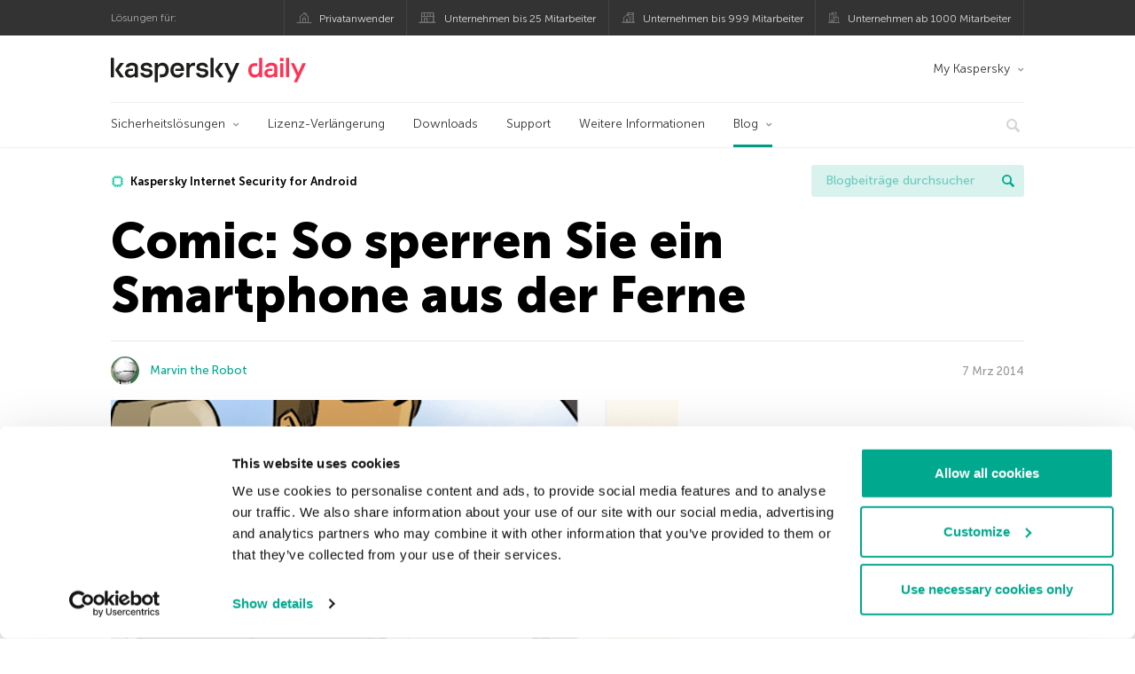

--- FILE ---
content_type: text/html; charset=UTF-8
request_url: https://www.kaspersky.de/blog/comic-so-sperren-sie-ein-smartphone-aus-der-ferne/2596/
body_size: 12591
content:
<!DOCTYPE html>
<html lang="de-DE" class="no-js">

<head>
	<meta charset="UTF-8" />
	<meta name="viewport" content="width=device-width, initial-scale=1" />
	<link rel="profile" href="http://gmpg.org/xfn/11" />
	<meta http-equiv="X-UA-Compatible" content="IE=Edge">
		<title>So sperren Sie ein Smartphone aus der Ferne | Offizieller Blog von Kaspersky</title>
	<style>img:is([sizes="auto" i], [sizes^="auto," i]) { contain-intrinsic-size: 3000px 1500px }</style>
	
<!-- The SEO Framework by Sybre Waaijer -->
<link rel="canonical" href="https://www.kaspersky.de/blog/comic-so-sperren-sie-ein-smartphone-aus-der-ferne/2596/" />
<meta name="description" content="Comic über ein vergessenes Handy und wie Kaspersky Internet Security for Android hilft, es zu sperren und so die Geheimnisse darauf zu schützen." />
<meta property="og:type" content="article" />
<meta property="og:title" content="So sperren Sie ein Smartphone aus der Ferne" />
<meta property="og:description" content="Comic über ein vergessenes Handy und wie Kaspersky Internet Security for Android hilft, es zu sperren und so die Geheimnisse darauf zu schützen." />
<meta property="og:url" content="https://www.kaspersky.de/blog/comic-so-sperren-sie-ein-smartphone-aus-der-ferne/2596/" />
<meta property="og:image" content="https://www.kaspersky.de/blog/files/2014/03/comic-lock-phone.png" />
<meta name="twitter:card" content="summary_large_image" />
<meta name="twitter:site" content="@Kaspersky_DACH" />
<meta name="twitter:creator" content="@Kaspersky_DACH" />
<meta name="twitter:title" content="So sperren Sie ein Smartphone aus der Ferne" />
<meta name="twitter:description" content="Comic über ein vergessenes Handy und wie Kaspersky Internet Security for Android hilft, es zu sperren und so die Geheimnisse darauf zu schützen." />
<meta name="twitter:image" content="https://www.kaspersky.de/blog/files/2014/03/comic-lock-phone.png" />
<script type="application/ld+json">{"@context":"https://schema.org","@graph":[{"@type":"WebSite","@id":"https://www.kaspersky.de/blog/#/schema/WebSite","url":"https://www.kaspersky.de/blog/","name":"Offizieller Blog von Kaspersky","alternateName":"Kaspersky","description":"Der offizielle deutsche Kaspersky Blog bietet Ihnen Informationen über den Schutz vor Viren, Spyware, Hackern, Spam und anderen Malware&#x2d;Arten","inLanguage":"de-DE","potentialAction":{"@type":"SearchAction","target":{"@type":"EntryPoint","urlTemplate":"https://www.kaspersky.de/blog/search/{search_term_string}/"},"query-input":"required name=search_term_string"},"publisher":{"@type":"Organization","@id":"https://www.kaspersky.de/blog/#/schema/Organization","name":"Kaspersky","url":"https://www.kaspersky.de/blog/","logo":{"@type":"ImageObject","url":"https://media.kasperskydaily.com/wp-content/uploads/sites/96/2019/06/04080740/kl-favicon-new.png","contentUrl":"https://media.kasperskydaily.com/wp-content/uploads/sites/96/2019/06/04080740/kl-favicon-new.png","width":512,"height":512,"contentSize":"1979"}}},{"@type":"WebPage","@id":"https://www.kaspersky.de/blog/comic-so-sperren-sie-ein-smartphone-aus-der-ferne/2596/","url":"https://www.kaspersky.de/blog/comic-so-sperren-sie-ein-smartphone-aus-der-ferne/2596/","name":"So sperren Sie ein Smartphone aus der Ferne | Offizieller Blog von Kaspersky","description":"Comic über ein vergessenes Handy und wie Kaspersky Internet Security for Android hilft, es zu sperren und so die Geheimnisse darauf zu schützen.","inLanguage":"de-DE","isPartOf":{"@id":"https://www.kaspersky.de/blog/#/schema/WebSite"},"breadcrumb":{"@type":"BreadcrumbList","@id":"https://www.kaspersky.de/blog/#/schema/BreadcrumbList","itemListElement":[{"@type":"ListItem","position":1,"item":"https://www.kaspersky.de/blog/","name":"Offizieller Blog von Kaspersky"},{"@type":"ListItem","position":2,"item":"https://www.kaspersky.de/blog/category/products/","name":"Category: Produkte"},{"@type":"ListItem","position":3,"name":"So sperren Sie ein Smartphone aus der Ferne"}]},"potentialAction":{"@type":"ReadAction","target":"https://www.kaspersky.de/blog/comic-so-sperren-sie-ein-smartphone-aus-der-ferne/2596/"},"datePublished":"2014-03-07T08:40:26+00:00","dateModified":"2017-05-18T15:06:18+00:00","author":{"@type":"Person","@id":"https://www.kaspersky.de/blog/#/schema/Person/d551f92db9bd5b357e0f0be4d09c54d7","name":"Marvin the Robot"}}]}</script>
<script type="application/ld+json">{"@context":"https://schema.org","@type":"NewsArticle","mainEntityOfPage":{"@type":"WebPage","@id":"https://www.kaspersky.de/blog/comic-so-sperren-sie-ein-smartphone-aus-der-ferne/2596/"},"headline":"Comic: So sperren Sie ein Smartphone aus der Ferne","image":"https://www.kaspersky.de/blog/files/2014/03/comic-lock-phone.png","datePublished":"2014-03-07T08:40:26+00:00","dateModified":"2017-05-18T15:06:18+00:00","author":{"@type":"Person","name":"Marvin the Robot","url":"https://www.kaspersky.de/blog/author/bmess/"},"publisher":{"@type":"Organization","name":"Kaspersky","logo":{"@type":"ImageObject","url":"https://media.kasperskydaily.com/wp-content/uploads/sites/96/2019/06/04080740/kl-favicon-new.png","width":60,"height":60}},"description":"Comic über ein vergessenes Handy und wie Kaspersky Internet Security for Android hilft, es zu sperren und so die Geheimnisse darauf zu schützen."}</script>
<!-- / The SEO Framework by Sybre Waaijer | 307.56ms meta | 0.14ms boot -->

<link rel="dns-prefetch" href="//connect.facebook.net" />
<link rel='dns-prefetch' href='//www.google.com' />
<link rel='dns-prefetch' href='//www.kaspersky.de' />
<link rel='dns-prefetch' href='//app-sj06.marketo.com' />
<link rel='dns-prefetch' href='//connect.facebook.net' />
<link rel="alternate" type="application/rss+xml" title="Daily - German - Germany - www.kaspersky.de/blog &raquo; Feed" href="https://www.kaspersky.de/blog/feed/" />
<link rel="alternate" type="application/rss+xml" title="Daily - German - Germany - www.kaspersky.de/blog &raquo; Kommentar-Feed" href="https://www.kaspersky.de/blog/comments/feed/" />
<link rel='stylesheet' id='wp-block-library-group-css' href='//assets.kasperskydaily.com/blog/wp-content/plugins/bwp-minify/min/?f=wp-includes/css/dist/block-library/style.min.css,wp-content/plugins/kspr_twitter_pullquote/css/style.css,wp-content/plugins/pullquote-shortcode/css/pullquote-shortcode.css,wp-content/themes/daily2019/assets/fonts/museo/stylesheet.css,wp-content/themes/daily2019/assets/css/main.css,wp-content/themes/daily2019/assets/css/post.css,wp-content/themes/daily2019/assets/font-awesome/css/font-awesome.min.css,wp-content/plugins/kaspersky-instagram/css/magnific-popup.css,wp-content/plugins/kaspersky-instagram/css/widget.css' type='text/css' media='all' />
<meta name="sentry-trace" content="1fe4206ffba242429ef2980dc3fd46b8-4ccec21f6c8e4740-0" />
<meta name="traceparent" content="" />
<meta name="baggage" content="sentry-trace_id=1fe4206ffba242429ef2980dc3fd46b8,sentry-sample_rate=0.3,sentry-transaction=%2F%7Bname%7D%2F%7Bp%7D,sentry-public_key=4826a69933e641c5b854fe1e8b9d9752,sentry-release=1.0,sentry-environment=yandex-production,sentry-sampled=false,sentry-sample_rand=0.370747" />
<script type="text/javascript" src="//app-sj06.marketo.com/js/forms2/js/forms2.min.js?ver=1.1.1" id="kasp-marketo-remote-js-js"></script>
<link rel="alternate" hreflang="de" href="https://www.kaspersky.de/blog/comic-so-sperren-sie-ein-smartphone-aus-der-ferne/2596/" />
<script type="text/javascript" src="https://www.kaspersky.de/blog/wp-includes/js/jquery/jquery.min.js?ver=3.7.1" id="jquery-core-js"></script>
<script type="text/javascript" src="https://www.kaspersky.de/blog/wp-includes/js/jquery/jquery-migrate.min.js?ver=3.4.1" id="jquery-migrate-js"></script>
<script type='text/javascript' src='//assets.kasperskydaily.com/blog/wp-content/plugins/bwp-minify/min/?f=wp-content/plugins/kspr_twitter_pullquote/js/kaspersky-twitter-pullquote.js,wp-content/plugins/kaspersky-instagram/js/jquery.magnific-popup.min.js,wp-content/plugins/kaspersky-instagram/js/widget.js'></script>
<link rel="https://api.w.org/" href="https://www.kaspersky.de/blog/wp-json/" /><link rel="alternate" title="JSON" type="application/json" href="https://www.kaspersky.de/blog/wp-json/wp/v2/posts/2596" /><link rel="EditURI" type="application/rsd+xml" title="RSD" href="https://www.kaspersky.de/blog/xmlrpc.php?rsd" />
<link rel="alternate" title="oEmbed (JSON)" type="application/json+oembed" href="https://www.kaspersky.de/blog/wp-json/oembed/1.0/embed?url=https%3A%2F%2Fwww.kaspersky.de%2Fblog%2Fcomic-so-sperren-sie-ein-smartphone-aus-der-ferne%2F2596%2F" />
<link rel="alternate" title="oEmbed (XML)" type="text/xml+oembed" href="https://www.kaspersky.de/blog/wp-json/oembed/1.0/embed?url=https%3A%2F%2Fwww.kaspersky.de%2Fblog%2Fcomic-so-sperren-sie-ein-smartphone-aus-der-ferne%2F2596%2F&#038;format=xml" />
		<script>
			window.dataLayer = window.dataLayer || [];
			window.dataLayer.push({
				'Author' : 'Marvin the Robot',
				'PostId' : '2596',
				'PublicationDate' : '2014-03-07',
				'Categories': 'Produkte',
				'Tags': 'Kaspersky Internet Security for Android, Smartphone, sperren',
				'MainTag': 'Kaspersky Internet Security for Android',
				'Hashtags': '',

			});
		</script>
				<!-- Start GTM container script -->
		<script>(function(w,d,s,l,i){w[l]=w[l]||[];w[l].push({'gtm.start':
		new Date().getTime(),event:'gtm.js'});var f=d.getElementsByTagName(s)[0],
		j=d.createElement(s),dl=l!='dataLayer'?'&l='+l:'';j.async=true;j.src=
		'//www.googletagmanager.com/gtm.js?id='+i+dl;f.parentNode.insertBefore(j,f);
		})(window,document,'script','dataLayer','GTM-WZ7LJ3');</script>
		<!-- End Start GTM container script -->
		
		<meta name="google-site-verification" content="xsnWXndjSNY8DTI_yu3PXqwg574J2_fZ4pbP_b2AqJs" />
<meta name="google-site-verification" content="7n2QwbTTN2lT9ldMsK5XIehygib3MhPMgng7ufoxt2k" />	<script>
		function waitForVariable(varName, callback) {
			let interval = setInterval(() => {
				if (window[varName] !== undefined) {
					clearInterval(interval);
					callback(window[varName]);
				}
			}, 50);
		}

		waitForVariable("Ya", (Ya_ob) => {
			if (Ya_ob && Ya_ob._metrika.getCounters()[0].id) {
				window.dataLayer = window.dataLayer || [];
				dataLayer.push({
					ymCounterId_1: Ya_ob._metrika.getCounters()[0].id
				});
			}
		});
	</script>
<link rel="icon" href="https://media.kasperskydaily.com/wp-content/uploads/sites/96/2019/06/04144823/cropped-k-favicon-new-32x32.png" sizes="32x32" />
<link rel="icon" href="https://media.kasperskydaily.com/wp-content/uploads/sites/96/2019/06/04144823/cropped-k-favicon-new-192x192.png" sizes="192x192" />
<link rel="apple-touch-icon" href="https://media.kasperskydaily.com/wp-content/uploads/sites/96/2019/06/04144823/cropped-k-favicon-new-180x180.png" />
<meta name="msapplication-TileImage" content="https://media.kasperskydaily.com/wp-content/uploads/sites/96/2019/06/04144823/cropped-k-favicon-new-270x270.png" />
</head>

<body class="wp-singular post-template-default single single-post postid-2596 single-format-standard wp-theme-daily2019 lang-de_DE">
	
		<!-- Start GTM container script -->
		<noscript><iframe src="//www.googletagmanager.com/ns.html?id=GTM-WZ7LJ3" height="0" width="0" style="display:none;visibility:hidden"></iframe></noscript>
		<!-- End Start GTM container script -->
		
			<div id="site-top" class="site-top">
		<div class="container">
			<nav class="site-nav">
				<div class="label"><p>Lösungen für:</p></div><ul class="site-selector"><li><a target="_blank" href="https://www.kaspersky.de/home-security?icid=de_kdailyheader_acq_ona_smm__onl_b2c_kdaily_prodmen_sm-team_______dc188e2f5e77d4a6" data-element-id="product-menu" class="font-icons icon-home top-menu-business-stripe menu-item menu-item-type-custom menu-item-object-custom menu-item-14109">Privatanwender</a></li>
<li><a title="font-icons icon-small-business" target="_blank" href="https://www.kaspersky.de/small-business-security?icid=de_kdailyheader_acq_ona_smm__onl_b2c_kdaily_prodmen_sm-team_______dc188e2f5e77d4a6" data-element-id="product-menu" class="font-icons icon-small-business top-menu-business-stripe menu-item menu-item-type-custom menu-item-object-custom menu-item-14110">Unternehmen bis 25 Mitarbeiter</a></li>
<li><a target="_blank" href="https://www.kaspersky.de/small-to-medium-business-security?icid=de_kdailyheader_acq_ona_smm__onl_b2c_kdaily_prodmen_sm-team_______dc188e2f5e77d4a6" data-element-id="product-menu" class="font-icons icon-medium-business top-menu-business-stripe menu-item menu-item-type-custom menu-item-object-custom menu-item-14111">Unternehmen bis 999 Mitarbeiter</a></li>
<li><a target="_blank" href="https://www.kaspersky.de/enterprise-security?icid=de_kdailyheader_acq_ona_smm__onl_b2c_kdaily_prodmen_sm-team_______dc188e2f5e77d4a6" data-element-id="product-menu" class="font-icons icon-enterprise top-menu-business-stripe menu-item menu-item-type-custom menu-item-object-custom menu-item-14112">Unternehmen ab 1000 Mitarbeiter</a></li>
</ul>			</nav>
		</div>
	</div>

	<header id="site-header" class="site-header">
		<div class="container">
			<a href="" class="menu-toggle">
				<span></span>
				<span></span>
				<span></span>
			</a>
								<div class="site-title ">
										<a href="https://www.kaspersky.de/blog/" title="Offizieller Blog von Kaspersky" rel="home">
						<i class="kaspersky-logo">Offizieller Blog von Kaspersky</i>
						<span class="logo-text"></span>
						
					</a>
							</div>
	
	<ul id="menu-my-kaspersky" class="menu-utility"><li id="menu-item-14105" class="dropdown my-kaspersky top-menu-my-kaspersky menu-item menu-item-type-custom menu-item-object-custom menu-item-has-children menu-item-14105"><a href="https://my.kaspersky.com/?icid=de_kdailyheader_acq_ona_smm__onl_b2c_kdaily_main-menu_sm-team_______9bda86f35ab1fdae">My Kaspersky</a>
<ul class="sub-menu">
	<li id="menu-item-14106" class="menu-item menu-item-type-custom menu-item-object-custom menu-item-14106"><a href="https://my.kaspersky.com/MyDevices?icid=de_kdailyheader_acq_ona_smm__onl_b2c_kdaily_main-menu_sm-team_______9bda86f35ab1fdae"><i class="font-icons icon-devices"></i>Meine Geräte</a></li>
	<li id="menu-item-14107" class="menu-item menu-item-type-custom menu-item-object-custom menu-item-14107"><a href="https://my.kaspersky.com/MyLicenses?icid=de_kdailyheader_acq_ona_smm__onl_b2c_kdaily_main-menu_sm-team_______9bda86f35ab1fdae"><i class="font-icons icon-subscriptions"></i>Meine Produkte und Abonnements</a></li>
	<li id="menu-item-14108" class="menu-item menu-item-type-custom menu-item-object-custom menu-item-14108"><a href="https://my.kaspersky.com/MyDownloads?icid=de_kdailyheader_acq_ona_smm__onl_b2c_kdaily_main-menu_sm-team_______9bda86f35ab1fdae"><i class="font-icons icon-card"></i>Meine Bestellungen</a></li>
</ul>
</li>
</ul>
	<nav class="main-nav">
		<ul id="menu-main-menu-daily-nxgen" class="main-menu"><li class="dropdown mega top-menu-products menu-item menu-item-type-custom menu-item-object-custom menu-item-has-children menu-item-13968"><a href="#" data-element-id="main-menu">Sicherheitslösungen</a>
<ul class="submenu">
<li class="first">
	<ul class="featured section-col-l-3 no-gutter">
<li class="menu-item menu-item-type-custom menu-item-object-custom menu-item-13970"><a href="https://www.kaspersky.de/premium?icid=de_kdailyheader_acq_ona_smm__onl_b2c_kdaily_main-menu_sm-team_______9bda86f35ab1fdae" data-element-id="main-menu"><span style="color: #999;">PREMIUM-SCHUTZ</span><br>Kaspersky Premium</a><div class="desc"><br><p>Umfassender Schutz für Ihre Geräte, Ihre Online-Privatsphäre und Ihre Identität</p></div>
<li class="menu-item menu-item-type-custom menu-item-object-custom menu-item-13957"><a href="https://www.kaspersky.de/plus?icid=de_kdailyheader_acq_ona_smm__onl_b2c_kdaily_main-menu_sm-team_______9bda86f35ab1fdae" data-element-id="main-menu"><span style="color: #999;">ERWEITERTER SCHUTZ</span><br>Kaspersky Plus</a><div class="desc"><br><p>Sicherheit, Leistung und Datenschutzfunktionen in einer einzigen App vereint</p></div>
<li class="menu-item menu-item-type-custom menu-item-object-custom menu-item-13967"><a href="https://www.kaspersky.de/standard?icid=de_kdailyheader_acq_ona_smm__onl_b2c_kdaily_main-menu_sm-team_______9bda86f35ab1fdae" data-element-id="main-menu"><span style="color: #999;">STANDARD-SCHUTZ</span><br>Kaspersky Standard</a><div class="desc"><br><p>Mehr Schutz bei gleichzeitig gesteigerter Geräteleistung</p></div>
	</ul>

<li>
	<ul class="regular">
<li class="title"><h6>Schutz der Privatsphäre für Kinder</h6>
<li class="menu-item menu-item-type-custom menu-item-object-custom menu-item-13959"><a href="https://www.kaspersky.de/safe-kids?icid=de_kdailyheader_acq_ona_smm__onl_b2c_kdaily_main-menu_sm-team_______9bda86f35ab1fdae" data-element-id="main-menu">Kaspersky Safe Kids</a>
<li class="menu-item menu-item-type-custom menu-item-object-custom menu-item-13964"><a href="https://www.kaspersky.de/vpn-secure-connection?icid=de_kdailyheader_acq_ona_smm__onl_b2c_kdaily_main-menu_sm-team_______9bda86f35ab1fdae" data-element-id="main-menu">Kaspersky VPN Secure Connection</a>
<li class="menu-item menu-item-type-custom menu-item-object-custom menu-item-13963"><a href="https://www.kaspersky.de/password-manager?icid=de_kdailyheader_acq_ona_smm__onl_b2c_kdaily_main-menu_sm-team_______9bda86f35ab1fdae" data-element-id="main-menu">Kaspersky Password Manager</a>
	</ul>

</ul>

<li class="top-menu-renew menu-item menu-item-type-custom menu-item-object-custom menu-item-13973"><a href="https://www.kaspersky.de/renewal-center/home?icid=de_kdailyheader_acq_ona_smm__onl_b2c_kdaily_main-menu_sm-team_______9bda86f35ab1fdae" data-element-id="main-menu">Lizenz-Verlängerung</a>
<li class="top-menu-downloads menu-item menu-item-type-custom menu-item-object-custom menu-item-13974"><a href="https://www.kaspersky.de/downloads?icid=de_kdailyheader_acq_ona_smm__onl_b2c_kdaily_main-menu_sm-team_______9bda86f35ab1fdae" data-element-id="main-menu">Downloads</a>
<li class="top-menu-support menu-item menu-item-type-custom menu-item-object-custom menu-item-13975"><a href="https://support.kaspersky.com/de?icid=de_kdailyheader_acq_ona_smm__onl_b2c_kdaily_main-menu_sm-team_______9bda86f35ab1fdae" data-element-id="main-menu">Support</a>
<li class="top-menu-resource-center menu-item menu-item-type-custom menu-item-object-custom menu-item-13976"><a href="https://www.kaspersky.de/resource-center?icid=de_kdailyheader_acq_ona_smm__onl_b2c_kdaily_main-menu_sm-team_______9bda86f35ab1fdae" data-element-id="main-menu">Weitere Informationen</a>
<li class="dropdown active top-menu-blog menu-item menu-item-type-custom menu-item-object-custom menu-item-home menu-item-has-children menu-item-13977"><a href="https://www.kaspersky.de/blog/" data-element-id="main-menu">Blog</a>
<ul class="submenu">
<li class="menu-item menu-item-type-taxonomy menu-item-object-category menu-item-15294"><a href="https://www.kaspersky.de/blog/category/business/" data-element-id="main-menu">Business</a><div class="desc"> </div>
<li class="menu-item menu-item-type-taxonomy menu-item-object-category menu-item-15295"><a href="https://www.kaspersky.de/blog/category/news/" data-element-id="main-menu">News</a><div class="desc"> </div>
<li class="menu-item menu-item-type-taxonomy menu-item-object-category menu-item-15296"><a href="https://www.kaspersky.de/blog/category/privacy/" data-element-id="main-menu">Privatsphäre</a><div class="desc"> </div>
<li class="menu-item menu-item-type-taxonomy menu-item-object-category current-post-ancestor current-menu-parent current-post-parent menu-item-15297"><a href="https://www.kaspersky.de/blog/category/products/" data-element-id="main-menu">Produkte</a><div class="desc"> </div>
<li class="menu-item menu-item-type-taxonomy menu-item-object-category menu-item-15298"><a href="https://www.kaspersky.de/blog/category/special-projects/" data-element-id="main-menu">Spezielle Projekte</a><div class="desc"> </div>
<li class="menu-item menu-item-type-taxonomy menu-item-object-category menu-item-15299"><a href="https://www.kaspersky.de/blog/category/technology/" data-element-id="main-menu">Technologie</a><div class="desc"> </div>
<li class="menu-item menu-item-type-taxonomy menu-item-object-category menu-item-15293"><a href="https://www.kaspersky.de/blog/category/threats/" data-element-id="main-menu">Bedrohungen</a><div class="desc"> </div>
<li class="menu-item menu-item-type-taxonomy menu-item-object-category menu-item-15300"><a href="https://www.kaspersky.de/blog/category/tips/" data-element-id="main-menu">Tipps</a><div class="desc"> </div>
<li class="border-top secondary-list-item menu-item menu-item-type-custom menu-item-object-custom menu-item-15292"><a target="_blank" href="https://www.kaspersky.de/blog/feed/" data-element-id="main-menu">RSS</a>
<li class="secondary-list-item menu-item menu-item-type-custom menu-item-object-custom menu-item-17224"><a target="_blank" href="/blog/subscribe/" data-element-id="main-menu">Abonnieren</a>
</ul>


<li class="search">
	<a href="#" class="inactive search-button">
		<i class="font-icons icon-search"></i>
	</a>
	<form action="https://www.kaspersky.de/search">
		<input type="text" placeholder="Schreiben und ENTER drücken..." name="query" value="" autocomplete="off">
	</form>
	<a href="#" class="close-search">
		<i class="font-icons icon-cancel"></i>
	</a>
</li>
</ul>	</nav>
	</div>
	</header><!-- #site-header -->

	<div class="mobile-menu-wrapper">
		<ul class="mobile-nav" data-back="Zurück">
			<li class="title">
				<span>Lösungen für:</span>
			</li>
			<li class="parent" data-parent="" data-icon="font-icons icon-home top-item"><a href="#" data-element-id="mobile-menu"><i class="font-icons icon-home top-item"></i><span>Produkte für Privatanwender</span></a>
<ul class="submenu">
<li class="parent" data-parent="Produkte" data-icon="top-item no-icon"><a rel="Produkte" href="https://www.kaspersky.de/home-security?icid=de_kdailyheader_acq_ona_smm__onl_b2c_kdaily_mobmen_sm-team_______0fb13238d85043b5" data-element-id="mobile-menu"><i class="top-item no-icon"></i><span>Produkte</span></a>
	<ul class="submenu">
<li class="menu-item menu-item-type-custom menu-item-object-custom menu-item-13989"><a href="https://www.kaspersky.de/total-security?icid=de_kdailyheader_acq_ona_smm__onl_b2c_kdaily_mobmen_sm-team_______0fb13238d85043b5" data-element-id="mobile-menu"><small class="green-top">Kaspersky</small>Total Security<span></a>
<li class="menu-item menu-item-type-custom menu-item-object-custom menu-item-14006"><a href="https://www.kaspersky.de/internet-security?icid=de_kdailyheader_acq_ona_smm__onl_b2c_kdaily_mobmen_sm-team_______0fb13238d85043b5" data-element-id="mobile-menu"><small class="green-top">Kaspersky</small>Internet Security<span></a>
<li class="menu-item menu-item-type-custom menu-item-object-custom menu-item-14005"><a href="https://www.kaspersky.de/antivirus?icid=de_kdailyheader_acq_ona_smm__onl_b2c_kdaily_mobmen_sm-team_______0fb13238d85043b5" data-element-id="mobile-menu"><small class="green-top">Kaspersky</small>Anti-Virus<span></a>
<li class="menu-item menu-item-type-custom menu-item-object-custom menu-item-14001"><a href="https://www.kaspersky.de/mac-security?icid=de_kdailyheader_acq_ona_smm__onl_b2c_kdaily_mobmen_sm-team_______0fb13238d85043b5" data-element-id="mobile-menu"><small class="green-top">Kaspersky</small>Internet Security for Mac<span></a>
<li class="menu-item menu-item-type-custom menu-item-object-custom menu-item-14030"><a href="https://www.kaspersky.de/android-security?icid=de_kdailyheader_acq_ona_smm__onl_b2c_kdaily_mobmen_sm-team_______0fb13238d85043b5" data-element-id="mobile-menu"><small class="green-top">Kaspersky</small> Internet Security for Android</a>
<li class="menu-item menu-item-type-custom menu-item-object-custom menu-item-14031"><a href="https://www.kaspersky.de/security-cloud?icid=de_kdailyheader_acq_ona_smm__onl_b2c_kdaily_mobmen_sm-team_______0fb13238d85043b5" data-element-id="mobile-menu"><small class="green-top">Kaspersky</small>Security Cloud</a>
<li class="title"><h6><span>KOSTENLOSE TOOLS</span></h6>
<li class="menu-item menu-item-type-custom menu-item-object-custom menu-item-14033"><a href="https://www.kaspersky.de/secure-connection?icid=de_kdailyheader_acq_ona_smm__onl_b2c_kdaily_mobmen_sm-team_______0fb13238d85043b5" data-element-id="mobile-menu">Kaspersky Secure Connection</a>
<li class="menu-item menu-item-type-custom menu-item-object-custom menu-item-14011"><a href="https://www.kaspersky.desafe-kids?icid=de_kdailyheader_acq_ona_smm__onl_b2c_kdaily_mobmen_sm-team_______0fb13238d85043b5" data-element-id="mobile-menu">Kaspersky Safe Kids</a>
<li class="menu-item menu-item-type-custom menu-item-object-custom menu-item-14014"><a href="https://www.kaspersky.de/password-manager?icid=de_kdailyheader_acq_ona_smm__onl_b2c_kdaily_mobmen_sm-team_______0fb13238d85043b5" data-element-id="mobile-menu">Kaspersky Password Manager</a>
<li class="menu-item menu-item-type-custom menu-item-object-custom menu-item-14012"><a href="https://www.kaspersky.de/free-software-updater?icid=de_kdailyheader_acq_ona_smm__onl_b2c_kdaily_mobmen_sm-team_______0fb13238d85043b5" data-element-id="mobile-menu">Kaspersky Software Updater</a>
<li class="menu-item menu-item-type-custom menu-item-object-custom menu-item-13997"><a href="https://www.kaspersky.de/qr-scanner?icid=de_kdailyheader_acq_ona_smm__onl_b2c_kdaily_mobmen_sm-team_______0fb13238d85043b5" data-element-id="mobile-menu">Kaspersky QR Scanner</a>
<li class="menu-item menu-item-type-custom menu-item-object-custom menu-item-13996"><a href="https://www.kaspersky.de/downloads?icid=de_kdailyheader_acq_ona_smm__onl_b2c_kdaily_mobmen_sm-team_______0fb13238d85043b5" data-element-id="mobile-menu">Mehr</a>
	</ul>

<li class="menu-item menu-item-type-custom menu-item-object-custom menu-item-13995"><a href="https://www.kaspersky.de/renewal-center/home?icid=de_kdailyheader_acq_ona_smm__onl_b2c_kdaily_mobmen_sm-team_______0fb13238d85043b5" data-element-id="mobile-menu">Lizenz-Verlängerung</a>
<li class="menu-item menu-item-type-custom menu-item-object-custom menu-item-13994"><a href="https://www.kaspersky.de/downloads?icid=de_kdailyheader_acq_ona_smm__onl_b2c_kdaily_mobmen_sm-team_______0fb13238d85043b5" data-element-id="mobile-menu">Downloads</a>
<li class="menu-item menu-item-type-custom menu-item-object-custom menu-item-14094"><a href="https://support.kaspersky.com/de?icid=de_kdailyheader_acq_ona_smm__onl_b2c_kdaily_mobmen_sm-team_______0fb13238d85043b5" data-element-id="mobile-menu">Support</a>
<li class="menu-item menu-item-type-custom menu-item-object-custom menu-item-14095"><a href="https://www.kaspersky.de/resource-center?icid=de_kdailyheader_acq_ona_smm__onl_b2c_kdaily_mobmen_sm-team_______0fb13238d85043b5" data-element-id="mobile-menu">Weitere Informationen</a>
</ul>

<li class="parent" data-parent="" data-icon="font-icons icon-small-business top-item"><a href="https://www.kaspersky.de/small-business-security?icid=de_kdailyheader_acq_ona_smm__onl_b2c_kdaily_mobmen_sm-team_______0fb13238d85043b5" data-element-id="mobile-menu"><i class="font-icons icon-small-business top-item"></i><span>Unternehmen (bis 50 Mitarbeiter)</span></a>
<li class="parent" data-parent="" data-icon="font-icons icon-medium-business top-item"><a href="https://www.kaspersky.de/small-to-medium-business-security?icid=de_kdailyheader_acq_ona_smm__onl_b2c_kdaily_mobmen_sm-team_______0fb13238d85043b5" data-element-id="mobile-menu"><i class="font-icons icon-medium-business top-item"></i><span>Unternehmen (bis 999 Mitarbeiter)</span></a>
<li class="parent" data-parent="" data-icon="font-icons icon-enterprise top-item"><a href="https://www.kaspersky.de/enterprise-security?icid=de_kdailyheader_acq_ona_smm__onl_b2c_kdaily_mobmen_sm-team_______0fb13238d85043b5" data-element-id="mobile-menu"><i class="font-icons icon-enterprise top-item"></i><span>Unternehmen  (ab 1000 Mitarbeiter)</span></a>
<li class="splitter"></li>
<li class="menu-item menu-item-type-custom menu-item-object-custom menu-item-24854"><a href="https://www.kaspersky.de/blog/?s=" data-element-id="mobile-menu">Blogbeiträge durchsuchen</a>
<li class="parent" data-parent="BLOG" data-icon="top-item no-icon"><a rel="BLOG" href="https://www.kaspersky.de/blog/" data-element-id="mobile-menu"><i class="top-item no-icon"></i><span>Blog</span></a>
<ul class="submenu">
<li class="menu-item menu-item-type-taxonomy menu-item-object-category menu-item-14010"><a href="https://www.kaspersky.de/blog/category/news/" data-element-id="mobile-menu">News</a><div class="desc"> </div>
<li class="menu-item menu-item-type-taxonomy menu-item-object-category current-post-ancestor current-menu-parent current-post-parent menu-item-14096"><a href="https://www.kaspersky.de/blog/category/products/" data-element-id="mobile-menu">Produkte</a><div class="desc"> </div>
<li class="menu-item menu-item-type-taxonomy menu-item-object-category menu-item-14097"><a href="https://www.kaspersky.de/blog/category/tips/" data-element-id="mobile-menu">Tipps</a><div class="desc"> </div>
<li class="menu-item menu-item-type-taxonomy menu-item-object-category menu-item-14099"><a href="https://www.kaspersky.de/blog/category/privacy/" data-element-id="mobile-menu">Privatsphäre</a><div class="desc"> </div>
<li class="menu-item menu-item-type-taxonomy menu-item-object-category menu-item-14100"><a href="https://www.kaspersky.de/blog/category/technology/" data-element-id="mobile-menu">Technologie</a><div class="desc"> </div>
<li class="menu-item menu-item-type-taxonomy menu-item-object-category menu-item-14102"><a href="https://www.kaspersky.de/blog/category/business/" data-element-id="mobile-menu">Business</a><div class="desc"> </div>
</ul>

<li class="menu-item menu-item-type-custom menu-item-object-custom menu-item-has-children menu-item-31717"><a href="#" data-element-id="mobile-menu">My Account</a>
<ul class="submenu">
<li class="parent" data-parent="My Kaspersky" data-icon="top-item no-icon"><a rel="My Kaspersky" href="https://my.kaspersky.com/?icid=de_kdailyheader_acq_ona_smm__onl_b2c_kdaily_mobmen_sm-team_______0fb13238d85043b5" data-element-id="mobile-menu"><i class="top-item no-icon"></i><span>My Kaspersky</span></a>
	<ul class="submenu">
<li class="menu-item menu-item-type-custom menu-item-object-custom menu-item-14037"><a href="https://my.kaspersky.com/MyDevices?icid=de_kdailyheader_acq_ona_smm__onl_b2c_kdaily_mobmen_sm-team_______0fb13238d85043b5" data-element-id="mobile-menu"><i class="font-icons icon-devices"></i> Meine Geräte</a>
<li class="menu-item menu-item-type-custom menu-item-object-custom menu-item-14038"><a href="https://my.kaspersky.com/MyLicenses?icid=de_kdailyheader_acq_ona_smm__onl_b2c_kdaily_mobmen_sm-team_______0fb13238d85043b5" data-element-id="mobile-menu"><i class="font-icons icon-subscriptions"></i>Meine Produkte und Abonnements</a>
<li class="menu-item menu-item-type-custom menu-item-object-custom menu-item-14039"><a href="https://my.kaspersky.com/MyAccount?icid=de_kdailyheader_acq_ona_smm__onl_b2c_kdaily_mobmen_sm-team_______0fb13238d85043b5" data-element-id="mobile-menu"><i class="font-icons icon-card"></i> Meine Bestellungen</a>
	</ul>

<li class="menu-item menu-item-type-custom menu-item-object-custom menu-item-14093"><a href="https://companyaccount.kaspersky.com/?icid=de_kdailyheader_acq_ona_smm__onl_b2c_kdaily_mobmen_sm-team_______0fb13238d85043b5" data-element-id="mobile-menu">CompanyAccount</a>
</ul>

<li class="parent" data-parent="" data-icon="top-item"><a href="#" data-element-id="mobile-menu"><i class="top-item"></i><span>Partner</span></a>
<ul class="submenu">
<li class="menu-item menu-item-type-custom menu-item-object-custom menu-item-13993"><a href="https://www.kaspersky.de/partners?icid=de_kdailyheader_acq_ona_smm__onl_b2c_kdaily_mobmen_sm-team_______0fb13238d85043b5" data-element-id="mobile-menu">Partner</a>
<li class="menu-item menu-item-type-custom menu-item-object-custom menu-item-14015"><a href="https://www.kasperskypartners.com/?icid=de_kdailyheader_acq_ona_smm__onl_b2c_kdaily_mobmen_sm-team_______0fb13238d85043b5&#038;eid=global&#038;lang=de-de" data-element-id="mobile-menu">Partner finden</a>
<li class="menu-item menu-item-type-custom menu-item-object-custom menu-item-14016"><a href="https://www.kaspersky.de/partners/affiliate?icid=de_kdailyheader_acq_ona_smm__onl_b2c_kdaily_mobmen_sm-team_______0fb13238d85043b5" data-element-id="mobile-menu">Affiliate Partner</a>
<li class="menu-item menu-item-type-custom menu-item-object-custom menu-item-14017"><a href="https://www.kaspersky.de/partners/technology?icid=de_kdailyheader_acq_ona_smm__onl_b2c_kdaily_mobmen_sm-team_______0fb13238d85043b5" data-element-id="mobile-menu">Technologie</a>
<li class="menu-item menu-item-type-custom menu-item-object-custom menu-item-14018"><a href="https://www.kaspersky.de/partners/whitelist-program?icid=de_kdailyheader_acq_ona_smm__onl_b2c_kdaily_mobmen_sm-team_______0fb13238d85043b5" data-element-id="mobile-menu">Whitelist-Programm</a>
</ul>

<li class="parent" data-parent="" data-icon="top-item"><a href="#" data-element-id="mobile-menu"><i class="top-item"></i><span>Über uns</span></a>
<ul class="submenu">
<li class="menu-item menu-item-type-custom menu-item-object-custom menu-item-14020"><a href="https://www.kaspersky.de/about?icid=de_kdailyheader_acq_ona_smm__onl_b2c_kdaily_mobmen_sm-team_______0fb13238d85043b5" data-element-id="mobile-menu">Über uns</a>
<li class="menu-item menu-item-type-custom menu-item-object-custom menu-item-14021"><a href="https://www.kaspersky.de/about/company?icid=de_kdailyheader_acq_ona_smm__onl_b2c_kdaily_mobmen_sm-team_______0fb13238d85043b5" data-element-id="mobile-menu">Das Unternehmen</a>
<li class="menu-item menu-item-type-custom menu-item-object-custom menu-item-14022"><a href="https://www.kaspersky.de/about/team?icid=de_kdailyheader_acq_ona_smm__onl_b2c_kdaily_mobmen_sm-team_______0fb13238d85043b5" data-element-id="mobile-menu">Unser Team</a>
<li class="menu-item menu-item-type-custom menu-item-object-custom menu-item-14023"><a href="https://www.kaspersky.de/about/how-we-work?icid=de_kdailyheader_acq_ona_smm__onl_b2c_kdaily_mobmen_sm-team_______0fb13238d85043b5" data-element-id="mobile-menu">Wie wir arbeiten</a>
<li class="menu-item menu-item-type-custom menu-item-object-custom menu-item-14024"><a href="https://www.kaspersky.de/about/press-releases?icid=de_kdailyheader_acq_ona_smm__onl_b2c_kdaily_mobmen_sm-team_______0fb13238d85043b5" data-element-id="mobile-menu">Pressemitteilungen</a>
<li class="menu-item menu-item-type-custom menu-item-object-custom menu-item-14025"><a href="http://newsroom.kaspersky.eu/de?icid=de_kdailyheader_acq_ona_smm__onl_b2c_kdaily_mobmen_sm-team_______0fb13238d85043b5" data-element-id="mobile-menu">Presse-Center</a>
<li class="menu-item menu-item-type-custom menu-item-object-custom menu-item-14026"><a href="https://careers.kaspersky.com/?icid=de_kdailyheader_acq_ona_smm__onl_b2c_kdaily_mobmen_sm-team_______0fb13238d85043b5" data-element-id="mobile-menu">Karriere</a>
<li class="menu-item menu-item-type-custom menu-item-object-custom menu-item-14027"><a href="https://www.kaspersky.de/about/kaspersky-motorsport?icid=de_kdailyheader_acq_ona_smm__onl_b2c_kdaily_mobmen_sm-team_______0fb13238d85043b5" data-element-id="mobile-menu">Motorsport</a>
</ul>

<li class="menu-item menu-item-type-custom menu-item-object-custom menu-item-14028"><a href="http://support.kaspersky.com/de?icid=de_kdailyheader_acq_ona_smm__onl_b2c_kdaily_mobmen_sm-team_______0fb13238d85043b5" data-element-id="mobile-menu">Support</a>
<li class="menu-item menu-item-type-custom menu-item-object-custom menu-item-14029"><a href="https://www.kaspersky.de/about/contact?icid=de_kdailyheader_acq_ona_smm__onl_b2c_kdaily_mobmen_sm-team_______0fb13238d85043b5" data-element-id="mobile-menu">Kontakt</a>
		</ul>
		<div class="background-overlay"></div>
	</div>

		<div class="c-page">

		
		<section class="c-page-header js-sticky-header">
			<div class="o-container-fluid">
				<div class="c-page-header__wrapper">
					<form class="c-page-search__form c-page-search__form--small" role="search" method="get" action="https://www.kaspersky.de/blog/">
						<div class="c-form-element c-form-element--style-fill">
							<div class="c-form-element__field">
								<input type="text" class="c-form-element__text" name="s" placeholder="Blogbeiträge durchsuchen">
							</div>
						</div>
						<button type="submit" class="c-button" value="Search">Suche</button>
					</form>
				</div>
			</div>
		</section><section class="c-block c-block--spacing-b-small@sm c-block--divider">
	<div class="o-container-fluid">
		<article class="c-article">
			<header class="c-article__header">
					<ul class="c-taxonomy c-taxonomy--category">
					<li><a class="c-link--icon-primary" href="https://www.kaspersky.de/blog/tag/kaspersky-internet-security-for-android/"><img class="o-icon" src="https://media.kasperskydaily.com/wp-content/uploads/sites/96/2019/11/18160710/chip.png" /> Kaspersky Internet Security for Android</a></li>
				</ul>
				<h1 class="c-article__title">Comic: So sperren Sie ein Smartphone aus der Ferne</h1>	<div class="c-article__intro">
								</div>
	<ul class="c-article__meta-list">
		<li class="c-article__author">
			<div class="c-article__author-avatar">
				<a href="https://www.kaspersky.de/blog/author/bmess/"><img alt='' src='https://media.kasperskydaily.com/wp-content/uploads/2017/06/23123803/marvin_r.jpg' srcset='https://media.kasperskydaily.com/wp-content/uploads/2017/06/23123803/marvin_r.jpg 2x' class='avatar avatar-50 photo' height='50' width='50' decoding='async'/></a>
			</div>
			<p class="c-article__author-name">
				<a href="https://www.kaspersky.de/blog/author/bmess/">Marvin the Robot</a>
			</p>
		</li>
				<li class="c-article__time c-article__meta-spacer">
			<p>
				<time datetime="2014-03-07T08:40:26+02:00">7 Mrz 2014</time>
			</p>
		</li>
			</ul>
		<figure class="c-article__figure">
		<img width="640" height="480" src="https://media.kasperskydaily.com/wp-content/uploads/sites/96/2014/03/06143615/comic-lock-phone.png" class="attachment-daily-2019-article-image size-daily-2019-article-image wp-post-image" alt="" decoding="async" fetchpriority="high" data-src="https://media.kasperskydaily.com/wp-content/uploads/sites/96/2014/03/06143615/comic-lock-phone.png" data-srcset="" srcset="" />	</figure>
	</header>

			<div class="o-row c-article__body c-article__body--columns@lg">
				<div class="o-col-8@lg">
					<div class="c-article__content">
						<div class="c-wysiwyg">
							<p><a href="https://media.kasperskydaily.com/wp-content/uploads/sites/96/2014/03/06143617/Kaspersky_comic_10_03_DE-603x1024.png" target="_blank" rel="noopener"><img decoding="async" class="aligncenter size-full wp-image-2597" alt="comic handy sperren" src="https://media.kasperskydaily.com/wp-content/uploads/sites/96/2014/03/06143617/Kaspersky_comic_10_03_DE-603x1024.png" width="1701" height="2888"></a></p>
<div class="c-site-logo c-site-logo--symbol"></div>
<div ub-in-page="625d0a6a0f055279d40ec8c3"></div>						</div>
					</div>
				</div>

				<div class="o-col-4@lg">
	<aside class="c-article__sidebar js-sticky-sidebar">
		<div class="c-widget">
					<ul class="c-taxonomy c-taxonomy--tags">
							<li><a href="https://www.kaspersky.de/blog/tag/kaspersky-internet-security-for-android/">Kaspersky Internet Security for Android</a></li>
							<li><a href="https://www.kaspersky.de/blog/tag/smartphone/">Smartphone</a></li>
							<li><a href="https://www.kaspersky.de/blog/tag/sperren/">sperren</a></li>
					</ul>
		</div>
		<div class="js-sticky-sidebar-visible">
			        					<div class="c-widget c-widget--full kl_sm_sidebar_banner">
				<a data-element-id="sidebar-banner" class="u-hidden u-block@lg" href="https://case404.kaspersky.com/?lng=ge&#038;icid=de_genz_genz_ona_smm__onl_b2c_kdaily_lnk________3d3944acc674f759"><img src="https://media.kasperskydaily.com/wp-content/uploads/sites/96/2025/05/22231540/900%D1%85945Rob_de.gif" /></a><a data-element-id="sidebar-banner" class="u-block u-hidden@lg" href="https://case404.kaspersky.com/?lng=ge&#038;icid=de_genz_genz_ona_smm__onl_b2c_kdaily_lnk________3d3944acc674f759"><img src="https://media.kasperskydaily.com/wp-content/uploads/sites/96/2025/05/22231540/900%D1%85945Rob_de.gif" /></a>			</div>
				<div class="c-widget" data-element-id="sidebar-related">
				<h5 class="c-block__title c-block__title--small">Verwandter Beitrag</h5>
	<div class="o-row c-card__row--fixed-width@sm js-slider-posts-mobile">
								<div class="o-col-6@sm o-col-12@lg">
				<article class="c-card c-card--mini kl_sm_sidebar_related">
										<figure class="c-card__figure">
						<a data-element-id="sidebar-related-image" href="https://www.kaspersky.de/blog/so-verbergen-sie-kontakte-auf-einem-verlorenen-smartphone/2693/">
							<img width="620" height="465" src="https://media.kasperskydaily.com/wp-content/uploads/sites/96/2014/03/06143514/tip6-feat-620x465.png" class="attachment-daily-2019-post-thumbnail-large size-daily-2019-post-thumbnail-large wp-post-image" alt="kontakte verbergen" decoding="async" data-src="https://media.kasperskydaily.com/wp-content/uploads/sites/96/2014/03/06143514/tip6-feat-620x465.png" data-srcset="" srcset="" />						</a>
					</figure>
										<div class="c-card__content">
						<h3 class="c-card__title"><a data-element-id="sidebar-related-title" href="https://www.kaspersky.de/blog/so-verbergen-sie-kontakte-auf-einem-verlorenen-smartphone/2693/">So verbergen Sie Kontakte auf einem verlorenen Smartphone</a></h3>					</div>
				</article>
			</div>
								<div class="o-col-6@sm o-col-12@lg">
				<article class="c-card c-card--mini kl_sm_sidebar_related">
										<figure class="c-card__figure">
						<a data-element-id="sidebar-related-image" href="https://www.kaspersky.de/blog/so-sperren-sie-ein-smartphone-aus-der-ferne/2594/">
							<img width="620" height="465" src="https://media.kasperskydaily.com/wp-content/uploads/sites/96/2014/03/06143613/smartphone-lock-feat-620x465.png" class="attachment-daily-2019-post-thumbnail-large size-daily-2019-post-thumbnail-large wp-post-image" alt="smartphone lock" decoding="async" data-src="https://media.kasperskydaily.com/wp-content/uploads/sites/96/2014/03/06143613/smartphone-lock-feat-620x465.png" data-srcset="" srcset="" />						</a>
					</figure>
										<div class="c-card__content">
						<h3 class="c-card__title"><a data-element-id="sidebar-related-title" href="https://www.kaspersky.de/blog/so-sperren-sie-ein-smartphone-aus-der-ferne/2594/">So sperren Sie ein Smartphone aus der Ferne</a></h3>					</div>
				</article>
			</div>
			</div>
			</div>
			</div>
	</aside>
</div>
			</div>

		</article>
	</div>
</section>
	<section class="c-block c-block--spacing-t-small@sm c-block--spacing-b-small@sm c-block--divider">
		<div class="o-container-fluid">
			<article class="c-card c-card--hor@sm kl_sm_readnext" data-element-id="read-next">
								<figure class="c-card__figure">
					<a data-element-id="read-next-image" href="https://www.kaspersky.de/blog/verurteilungen-von-cyberkriminellen-im-februar/2574/">
						<img width="620" height="465" src="https://media.kasperskydaily.com/wp-content/uploads/sites/96/2014/03/06143633/busted-06-03-2014-620x465.jpg" class="attachment-daily-2019-post-thumbnail-large size-daily-2019-post-thumbnail-large wp-post-image" alt="verhafted" decoding="async" data-src="https://media.kasperskydaily.com/wp-content/uploads/sites/96/2014/03/06143633/busted-06-03-2014-620x465.jpg" data-srcset="" srcset="" />					</a>
				</figure>
								<div class="c-card__content">
					<header class="c-card__header">
						<ul class="c-taxonomy c-taxonomy--category">
							<li><a class="c-link--icon-primary" href="https://www.kaspersky.de/blog/verurteilungen-von-cyberkriminellen-im-februar/2574/"><svg class="o-icon o-svg-icon o-svg-down"><use xmlns:xlink="http://www.w3.org/1999/xlink" xlink:href="https://www.kaspersky.de/blog/wp-content/themes/daily2019/assets/sprite/icons.svg#icon-arrow"></use></svg>Nächsten Beitrag lesen</a></li>
						</ul>
					</header>
					<h3 class="c-card__title"><a data-element-id="read-next-title" href="https://www.kaspersky.de/blog/verurteilungen-von-cyberkriminellen-im-februar/2574/">Verurteilungen von Cyberkriminellen im Februar</a></h3>					<div class="c-card__desc">
						<p><p>Wie immer haben wir auch im Februar genau beobachtet, welche Fortschritte die Strafverfolgungsbehörden bei der Jagd auf Cyberkriminelle gemacht haben. Hier einige Fälle des vergangenen Monats:</p>
</p>
					</div>
										<figure class="c-card__figure">
						<a href="https://www.kaspersky.de/blog/verurteilungen-von-cyberkriminellen-im-februar/2574/">
							<img width="620" height="465" src="https://media.kasperskydaily.com/wp-content/uploads/sites/96/2014/03/06143633/busted-06-03-2014-620x465.jpg" class="attachment-daily-2019-post-thumbnail-large size-daily-2019-post-thumbnail-large wp-post-image" alt="verhafted" decoding="async" data-src="https://media.kasperskydaily.com/wp-content/uploads/sites/96/2014/03/06143633/busted-06-03-2014-620x465.jpg" data-srcset="" srcset="" />						</a>
					</figure>
										<footer class="c-card__footer">
	<ul class="c-card__meta-list">
		<li class="c-card__author">
			<div class="c-card__author-avatar">
				<a href="https://www.kaspersky.de/blog/author/alexs/"><img alt='' src='https://media.kasperskydaily.com/wp-content/uploads/2017/06/22150539/1390335047-bpfull-150x150.jpg' srcset='https://media.kasperskydaily.com/wp-content/uploads/2017/06/22150539/1390335047-bpfull-150x150.jpg 2x' class='avatar avatar-25 photo' height='25' width='25' decoding='async'/></a>
			</div>
			<p class="c-card__author-name">
				<a href="https://www.kaspersky.de/blog/author/alexs/">Alex Savitsky</a>
			</p>
		</li>
		<li class="c-card__time">
			<p>
				<time datetime="2014-03-06T14:53:02+02:00">6 Mrz 2014</time>
			</p>
		</li>
	</ul>
</footer>
				</div>
			</article>
		</div>
	</section>
		<section class="c-block c-block--spacing-t-small@sm c-block--spacing-b@sm c-block--divider" data-element-id="footer-tips">
		<div class="o-container-fluid">
			<h5 class="c-block__title">Tipps</h5>
			<div class="o-row c-card__row">
														<div class="o-col-6@lg">
						<article class="c-card c-card--no-image kl_sm_tips c-card--bg-gradient1">
	<div class="c-card__content">
				<header class="c-card__header">
			<ul class="c-taxonomy c-taxonomy--category">
				<li><a class="c-link--icon-primary" href="https://www.kaspersky.de/blog/tag/tips/"><img class="o-icon" src="https://media.kasperskydaily.com/wp-content/uploads/sites/96/2019/11/18160710/bug.png" /> Tipps</a></li>
			</ul>
		</header>
		<h3 class="c-card__title"><a data-element-id="footer-tips-title" href="https://www.kaspersky.de/blog/deleting-digital-footprints/32818/">So verschwindest du aus dem Internet</a></h3>		<div class="c-card__desc">
			<p><p>Eine Schritt-für-Schritt-Anleitung, wie du möglichst viele digitale Spuren über dich löschen kannst.</p>
</p>
		</div>
		<footer class="c-card__footer">
	<ul class="c-card__meta-list">
		<li class="c-card__author">
			<div class="c-card__author-avatar">
				<a href="https://www.kaspersky.de/blog/author/tomfosters/"><img alt='' src='https://media.kasperskydaily.com/wp-content/uploads/sites/92/2025/04/29054929/tom_fosters-192x192.jpeg' srcset='https://media.kasperskydaily.com/wp-content/uploads/sites/92/2025/04/29054929/tom_fosters-192x192.jpeg 2x' class='avatar avatar-25 photo' height='25' width='25' decoding='async'/></a>
			</div>
			<p class="c-card__author-name">
				<a href="https://www.kaspersky.de/blog/author/tomfosters/">Tom Fosters</a>
			</p>
		</li>
		<li class="c-card__time">
			<p>
				<time datetime="2025-10-20T13:14:41+02:00">20 Okt 2025</time>
			</p>
		</li>
	</ul>
</footer>
	</div>
</article>
					</div>
															<div class="o-col-6@lg">
						<article class="c-card c-card--no-image kl_sm_tips c-card--bg-gradient1">
	<div class="c-card__content">
				<header class="c-card__header">
			<ul class="c-taxonomy c-taxonomy--category">
				<li><a class="c-link--icon-primary" href="https://www.kaspersky.de/blog/tag/tips/"><img class="o-icon" src="https://media.kasperskydaily.com/wp-content/uploads/sites/96/2019/11/18160710/bug.png" /> Tipps</a></li>
			</ul>
		</header>
		<h3 class="c-card__title"><a data-element-id="footer-tips-title" href="https://www.kaspersky.de/blog/ai-browser-security-privacy-risks/32677/">Vor- und Nachteile von KI-basierten Browsern</a></h3>		<div class="c-card__desc">
			<p><p>Der Wettlauf zwischen den Tech-Giganten ist in vollem Gange. Die große Frage: Wer verwandelt seinen Browser zuerst in den perfekten KI-Assistenten? Wenn du neue KI-Browser testest, berücksichtige unbedingt die enormen Auswirkungen auf Sicherheit und Datenschutz.</p>
</p>
		</div>
		<footer class="c-card__footer">
	<ul class="c-card__meta-list">
		<li class="c-card__author">
			<div class="c-card__author-avatar">
				<a href="https://www.kaspersky.de/blog/author/stankaminsky/"><img alt='' src='https://media.kasperskydaily.com/wp-content/uploads/2025/05/23110013/Stan-kaminski-avatar-192x192.jpg' srcset='https://media.kasperskydaily.com/wp-content/uploads/2025/05/23110013/Stan-kaminski-avatar-192x192.jpg 2x' class='avatar avatar-25 photo' height='25' width='25' decoding='async'/></a>
			</div>
			<p class="c-card__author-name">
				<a href="https://www.kaspersky.de/blog/author/stankaminsky/">Stan Kaminsky</a>
			</p>
		</li>
		<li class="c-card__time">
			<p>
				<time datetime="2025-09-18T17:24:35+02:00">18 Sep 2025</time>
			</p>
		</li>
	</ul>
</footer>
	</div>
</article>
					</div>
															<div class="o-col-6@lg">
						<article class="c-card c-card--no-image kl_sm_tips c-card--bg-gradient1">
	<div class="c-card__content">
				<header class="c-card__header">
			<ul class="c-taxonomy c-taxonomy--category">
				<li><a class="c-link--icon-primary" href="https://www.kaspersky.de/blog/tag/tips/"><img class="o-icon" src="https://media.kasperskydaily.com/wp-content/uploads/sites/96/2019/11/18160710/bug.png" /> Tipps</a></li>
			</ul>
		</header>
		<h3 class="c-card__title"><a data-element-id="footer-tips-title" href="https://www.kaspersky.de/blog/how-to-remove-yourself-from-data-brokers-people-search-sites/32620/">Warum Datenbroker Dossiers über dich erstellen und was du dagegen tun kannst</a></h3>		<div class="c-card__desc">
			<p><p>Tausende von Unternehmen existieren nur zu einem Zweck: um Informationen über jeden von uns zu sammeln und weiterzuverkaufen. Wie funktioniert das, wie kann man die Datenerfassung einschränken und wie kann man bereits erfasste Daten löschen lassen?</p>
</p>
		</div>
		<footer class="c-card__footer">
	<ul class="c-card__meta-list">
		<li class="c-card__author">
			<div class="c-card__author-avatar">
				<a href="https://www.kaspersky.de/blog/author/stankaminsky/"><img alt='' src='https://media.kasperskydaily.com/wp-content/uploads/2025/05/23110013/Stan-kaminski-avatar-192x192.jpg' srcset='https://media.kasperskydaily.com/wp-content/uploads/2025/05/23110013/Stan-kaminski-avatar-192x192.jpg 2x' class='avatar avatar-25 photo' height='25' width='25' decoding='async'/></a>
			</div>
			<p class="c-card__author-name">
				<a href="https://www.kaspersky.de/blog/author/stankaminsky/">Stan Kaminsky</a>
			</p>
		</li>
		<li class="c-card__time">
			<p>
				<time datetime="2025-09-01T17:37:55+02:00">1 Sep 2025</time>
			</p>
		</li>
	</ul>
</footer>
	</div>
</article>
					</div>
															<div class="o-col-6@lg">
						<article class="c-card c-card--no-image kl_sm_tips c-card--bg-gradient1">
	<div class="c-card__content">
				<header class="c-card__header">
			<ul class="c-taxonomy c-taxonomy--category">
				<li><a class="c-link--icon-primary" href="https://www.kaspersky.de/blog/tag/tips/"><img class="o-icon" src="https://media.kasperskydaily.com/wp-content/uploads/sites/96/2019/11/18160710/bug.png" /> Tipps</a></li>
			</ul>
		</header>
		<h3 class="c-card__title"><a data-element-id="footer-tips-title" href="https://www.kaspersky.de/blog/brushing-quishing-and-other-threats-of-unexpected-parcels/32588/">Der Betrug vor deiner Haustür</a></h3>		<div class="c-card__desc">
			<p><p>Brushing, Quishing und andere betrügerische Machenschaften, die mit der Lieferung eines Produkts, das du nie bestellt hast, per Kurier beginnen.</p>
</p>
		</div>
		<footer class="c-card__footer">
	<ul class="c-card__meta-list">
		<li class="c-card__author">
			<div class="c-card__author-avatar">
				<a href="https://www.kaspersky.de/blog/author/stankaminsky/"><img alt='' src='https://media.kasperskydaily.com/wp-content/uploads/2025/05/23110013/Stan-kaminski-avatar-192x192.jpg' srcset='https://media.kasperskydaily.com/wp-content/uploads/2025/05/23110013/Stan-kaminski-avatar-192x192.jpg 2x' class='avatar avatar-25 photo' height='25' width='25' decoding='async'/></a>
			</div>
			<p class="c-card__author-name">
				<a href="https://www.kaspersky.de/blog/author/stankaminsky/">Stan Kaminsky</a>
			</p>
		</li>
		<li class="c-card__time">
			<p>
				<time datetime="2025-08-22T14:27:14+02:00">22 Aug 2025</time>
			</p>
		</li>
	</ul>
</footer>
	</div>
</article>
					</div>
								</div>
					</div>
	</section>
		</div><!-- /page -->

<div id="site-footer" class="site-footer">
	<div class="container">
		<div class="site-footer-links" data-element-id="footer-product-links">
			<div class="row">
				<div class="footer-column"><h4 id="menu-item-19749" class="section-title footer-corpsite-links menu-item menu-item-type-custom menu-item-object-custom menu-item-has-children menu-item-19749"><a data-element-id="footer-product-link" href="https://www.kaspersky.de/home-security?icid=de_kdailyfooter_acq_ona_smm__onl_b2c_kdaily_footer_sm-team_______07f8117d85383080">LÖSUNGEN FÜR HEIMANWENDER</a></h4>
<ul class="small-list">
	<li id="menu-item-19750" class="footer-corpsite-links menu-item menu-item-type-custom menu-item-object-custom menu-item-19750"><a data-element-id="footer-product-link" href="https://www.kaspersky.de/standard?icid=de_kdailyfooter_acq_ona_smm__onl_b2c_kdaily_footer_sm-team_______07f8117d85383080">Kaspersky Standard</a></li>
	<li id="menu-item-25042" class="menu-item menu-item-type-custom menu-item-object-custom menu-item-25042"><a data-element-id="footer-product-link" href="https://www.kaspersky.de/plus?icid=de_kdailyfooter_acq_ona_smm__onl_b2c_kdaily_footer_sm-team_______07f8117d85383080">Kaspersky Plus</a></li>
	<li id="menu-item-19751" class="footer-corpsite-links menu-item menu-item-type-custom menu-item-object-custom menu-item-19751"><a data-element-id="footer-product-link" href="https://www.kaspersky.de/premium?icid=de_kdailyfooter_acq_ona_smm__onl_b2c_kdaily_footer_sm-team_______07f8117d85383080">Kaspersky Premium</a></li>
	<li id="menu-item-19754" class="footer-corpsite-links menu-item menu-item-type-custom menu-item-object-custom menu-item-19754"><a data-element-id="footer-product-link" href="https://www.kaspersky.de/home-security?icid=de_kdailyfooter_acq_ona_smm__onl_b2c_kdaily_footer_sm-team_______07f8117d85383080">Alle Lösungen</a></li>
</ul>
</li>
</li></ul></div><div class="footer-column"><h4 id="menu-item-19755" class="section-title footer-corpsite-links menu-item menu-item-type-custom menu-item-object-custom menu-item-has-children menu-item-19755"><a data-element-id="footer-product-link" href="https://www.kaspersky.de/small-business-security?icid=de_kdailyfooter_acq_ona_smm__onl_b2c_kdaily_footer_sm-team_______07f8117d85383080">KLEINE UNTERNEHMEN</a></h4><small>1-50 MITARBEITER</small>
<ul class="small-list">
	<li id="menu-item-19756" class="footer-corpsite-links menu-item menu-item-type-custom menu-item-object-custom menu-item-19756"><a data-element-id="footer-product-link" href="https://www.kaspersky.de/small-business-security/small-office-security?icid=de_kdailyfooter_acq_ona_smm__onl_b2c_kdaily_footer_sm-team_______07f8117d85383080">Kaspersky Small Office Security</a></li>
	<li id="menu-item-19757" class="footer-corpsite-links menu-item menu-item-type-custom menu-item-object-custom menu-item-19757"><a data-element-id="footer-product-link" href="https://www.kaspersky.de/small-to-medium-business-security/cloud?icid=de_kdailyfooter_acq_ona_smm__onl_b2c_kdaily_footer_sm-team_______07f8117d85383080">Kaspersky Endpoint Security Cloud</a></li>
	<li id="menu-item-19758" class="footer-corpsite-links menu-item menu-item-type-custom menu-item-object-custom menu-item-19758"><a data-element-id="footer-product-link" href="https://www.kaspersky.de/small-business-security?icid=de_kdailyfooter_acq_ona_smm__onl_b2c_kdaily_footer_sm-team_______07f8117d85383080">Alle Produkte</a></li>
</ul>
</li>
</li></ul></div><div class="footer-column"><h4 id="menu-item-19759" class="section-title footer-corpsite-links menu-item menu-item-type-custom menu-item-object-custom menu-item-has-children menu-item-19759"><a data-element-id="footer-product-link" href="https://www.kaspersky.de/small-to-medium-business-security?icid=de_kdailyfooter_acq_ona_smm__onl_b2c_kdaily_footer_sm-team_______07f8117d85383080">MITTLERE UNTERNEHMEN</a></h4><small>51-999 MITARBEITER</small>
<ul class="small-list">
	<li id="menu-item-19760" class="footer-corpsite-links menu-item menu-item-type-custom menu-item-object-custom menu-item-19760"><a data-element-id="footer-product-link" href="https://www.kaspersky.de/small-to-medium-business-security/cloud?icid=de_kdailyfooter_acq_ona_smm__onl_b2c_kdaily_footer_sm-team_______07f8117d85383080">Kaspersky Endpoint Security Cloud</a></li>
	<li id="menu-item-19761" class="footer-corpsite-links menu-item menu-item-type-custom menu-item-object-custom menu-item-19761"><a data-element-id="footer-product-link" href="https://www.kaspersky.de/small-to-medium-business-security/endpoint-select?icid=de_kdailyfooter_acq_ona_smm__onl_b2c_kdaily_footer_sm-team_______07f8117d85383080">Kaspersky Endpoint Security for Business Select</a></li>
	<li id="menu-item-19762" class="footer-corpsite-links menu-item menu-item-type-custom menu-item-object-custom menu-item-19762"><a data-element-id="footer-product-link" href="https://www.kaspersky.de/small-to-medium-business-security/endpoint-advanced?icid=de_kdailyfooter_acq_ona_smm__onl_b2c_kdaily_footer_sm-team_______07f8117d85383080">Kaspersky Endpoint Security for Business Advanced</a></li>
	<li id="menu-item-19763" class="footer-corpsite-links menu-item menu-item-type-custom menu-item-object-custom menu-item-19763"><a data-element-id="footer-product-link" href="https://www.kaspersky.de/small-to-medium-business-security?icid=de_kdailyfooter_acq_ona_smm__onl_b2c_kdaily_footer_sm-team_______07f8117d85383080">Alle Produkte</a></li>
</ul>
</li>
</li></ul></div><div class="footer-column"><h4 id="menu-item-19764" class="section-title footer-corpsite-links menu-item menu-item-type-custom menu-item-object-custom menu-item-has-children menu-item-19764"><a data-element-id="footer-product-link" href="https://www.kaspersky.de/enterprise-security?icid=de_kdailyfooter_acq_ona_smm__onl_b2c_kdaily_footer_sm-team_______07f8117d85383080">GROSSE UNTERNEHMEN</a></h4><small>AB 1000 MITARBEITER</small>
<ul class="small-list">
	<li id="menu-item-19765" class="footer-corpsite-links menu-item menu-item-type-custom menu-item-object-custom menu-item-19765"><a data-element-id="footer-product-link" href="https://www.kaspersky.de/enterprise-security/cybersecurity-services?icid=de_kdailyfooter_acq_ona_smm__onl_b2c_kdaily_footer_sm-team_______07f8117d85383080">Cybersecurity Services</a></li>
	<li id="menu-item-19766" class="footer-corpsite-links menu-item menu-item-type-custom menu-item-object-custom menu-item-19766"><a data-element-id="footer-product-link" href="https://www.kaspersky.de/enterprise-security/threat-management-defense-solution?icid=de_kdailyfooter_acq_ona_smm__onl_b2c_kdaily_footer_sm-team_______07f8117d85383080">Threat Management and Defense</a></li>
	<li id="menu-item-19767" class="footer-corpsite-links menu-item menu-item-type-custom menu-item-object-custom menu-item-19767"><a data-element-id="footer-product-link" href="https://www.kaspersky.de/enterprise-security/endpoint?icid=de_kdailyfooter_acq_ona_smm__onl_b2c_kdaily_footer_sm-team_______07f8117d85383080">Endpoint Security</a></li>
	<li id="menu-item-19768" class="footer-corpsite-links menu-item menu-item-type-custom menu-item-object-custom menu-item-19768"><a data-element-id="footer-product-link" href="https://www.kaspersky.de/enterprise-security/cloud-security?icid=de_kdailyfooter_acq_ona_smm__onl_b2c_kdaily_footer_sm-team_______07f8117d85383080">Hybrid Cloud Security</a></li>
	<li id="menu-item-25045" class="footer-corpsite-links menu-item menu-item-type-custom menu-item-object-custom menu-item-25045"><a data-element-id="footer-product-link" href="https://www.kaspersky.de/enterprise-security/cyber-security-training?icid=de_kdailyfooter_acq_ona_smm__onl_b2c_kdaily_footer_sm-team_______07f8117d85383080">Cybersecurity Training</a></li>
	<li id="menu-item-25046" class="footer-corpsite-links menu-item menu-item-type-custom menu-item-object-custom menu-item-25046"><a data-element-id="footer-product-link" href="https://www.kaspersky.de/enterprise-security/threat-intelligence?icid=de_kdailyfooter_acq_ona_smm__onl_b2c_kdaily_footer_sm-team_______07f8117d85383080">Threat Intelligence</a></li>
	<li id="menu-item-19769" class="footer-corpsite-links menu-item menu-item-type-custom menu-item-object-custom menu-item-19769"><a data-element-id="footer-product-link" href="https://www.kaspersky.de/enterprise-security?icid=de_kdailyfooter_acq_ona_smm__onl_b2c_kdaily_footer_sm-team_______07f8117d85383080">Alle Lösungen</a></li>
</ul>
</li>
</div>			</div>
		</div>
		<footer>
			<div class="row">
				<div class="footer-column footer-column-large" data-element-id="footer-menu">
					<div class="textwidget">
												<p class="copy">© 2025 AO Kaspersky Lab. Alle Rechte vorbehalten.</p>
						<ul id="menu-footer-secondary-navigation" class="footer-secondary-nav"><li id="menu-item-13954" class="menu-item menu-item-type-custom menu-item-object-custom menu-item-13954"><a target="_blank" href="https://www.kaspersky.de/legal?icid=de_kdailyfooter_acq_ona_smm__onl_b2c_kdaily_footer_sm-team_______07f8117d85383080" data-element-id="footer-menu-link">Impressum</a></li>
<li id="menu-item-13955" class="menu-item menu-item-type-custom menu-item-object-custom menu-item-13955"><a target="_blank" href="https://www.kaspersky.de/web-privacy-policy?icid=de_kdailyfooter_acq_ona_smm__onl_b2c_kdaily_footer_sm-team_______07f8117d85383080" data-element-id="footer-menu-link">Datenschutzrichtlinie</a></li>
<li id="menu-item-29871" class="menu-item menu-item-type-custom menu-item-object-custom menu-item-29871"><a target="_blank" href="https://www.kaspersky.de/end-user-license-agreement?icid=de_kdailyfooter_acq_ona_smm__onl_b2c_kdaily_footer_sm-team_______07f8117d85383080" data-element-id="footer-menu-link">Lizenzvereinbarung B2C</a></li>
<li id="menu-item-29872" class="menu-item menu-item-type-custom menu-item-object-custom menu-item-29872"><a target="_blank" href="https://www.kaspersky.de/business/eula?icid=de_kdailyfooter_acq_ona_smm__onl_b2c_kdaily_footer_sm-team_______07f8117d85383080" data-element-id="footer-menu-link">Lizenzvereinbarung B2B</a></li>
<li id="menu-item-29873" class="menu-item menu-item-type-custom menu-item-object-custom menu-item-29873"><a target="_blank" href="https://www.kaspersky.de/newsletter/b2b/registration?icid=de_kdailyfooter_acq_ona_smm__onl_b2c_kdaily_footer_sm-team_______07f8117d85383080" data-element-id="footer-menu-link">Anmeldung zum Business-Newsletter</a></li>
<li id="menu-item-29874" class="menu-item menu-item-type-custom menu-item-object-custom menu-item-29874"><a target="_blank" href="https://www.kaspersky.de/newsletter/b2b-partners/registration?icid=de_kdailyfooter_acq_ona_smm__onl_b2c_kdaily_footer_sm-team_______07f8117d85383080" data-element-id="footer-menu-link">Anmeldung zum Newsletter für B2B-Vertriebspartner</a></li>
<li><a href="javascript: void(0);" onclick="javascript: Cookiebot.renew()" xmlns="http://www.w3.org/1999/xhtml">Cookies</a></li></ul>						<div class="footer-tertiary">
							<ul id="menu-footer-tertiary" class=""><li id="menu-item-19796" class="footer-corpsite-links menu-item menu-item-type-custom menu-item-object-custom menu-item-19796"><a href="https://www.kaspersky.de/about/contact?icid=de_kdailyfooter_acq_ona_smm__onl_b2c_kdaily_footer_sm-team_______07f8117d85383080" data-element-id="footer-menu-link">Kontakt</a></li>
<li id="menu-item-19797" class="footer-corpsite-links menu-item menu-item-type-custom menu-item-object-custom menu-item-19797"><a href="https://www.kaspersky.de/about?icid=de_kdailyfooter_acq_ona_smm__onl_b2c_kdaily_footer_sm-team_______07f8117d85383080" data-element-id="footer-menu-link">Über uns</a></li>
<li id="menu-item-19798" class="footer-corpsite-links menu-item menu-item-type-custom menu-item-object-custom menu-item-19798"><a href="https://www.kaspersky.de/partners?icid=de_kdailyfooter_acq_ona_smm__onl_b2c_kdaily_footer_sm-team_______07f8117d85383080" data-element-id="footer-menu-link">Partner</a></li>
<li id="menu-item-19799" class="menu-item menu-item-type-custom menu-item-object-custom menu-item-home menu-item-19799"><a href="https://www.kaspersky.de/blog/" data-element-id="footer-menu-link">Blog</a></li>
<li id="menu-item-19800" class="footer-corpsite-links menu-item menu-item-type-custom menu-item-object-custom menu-item-19800"><a href="https://www.kaspersky.de/resource-center?icid=de_kdailyfooter_acq_ona_smm__onl_b2c_kdaily_footer_sm-team_______07f8117d85383080" data-element-id="footer-menu-link">Weitere Informationen</a></li>
<li id="menu-item-19801" class="footer-corpsite-links menu-item menu-item-type-custom menu-item-object-custom menu-item-19801"><a href="https://www.kaspersky.de/about/press-releases?icid=de_kdailyfooter_acq_ona_smm__onl_b2c_kdaily_footer_sm-team_______07f8117d85383080" data-element-id="footer-menu-link">Pressemitteilungen</a></li>
</ul>						</div>
						<div class="blog-list">
							<ul id="menu-footer-blog-list" class="sub-menu"><li id="menu-item-19771" class="menu-item menu-item-type-custom menu-item-object-custom menu-item-19771"><h3><a target="_blank" href="https://de.securelist.com/" data-element-id="footer-menu-link">Securelist</a></h3></li>
<li id="menu-item-19774" class="menu-item menu-item-type-custom menu-item-object-custom menu-item-19774"><h3><a target="_blank" href="https://eugene.kaspersky.de/" data-element-id="footer-menu-link">Eugene Personal Blog</a></h3></li>
<li id="menu-item-30314" class="menu-item menu-item-type-custom menu-item-object-custom menu-item-30314"><h3><a href="https://encyclopedia.kaspersky.de/" data-element-id="footer-menu-link">Enzyklopädie</a></h3></li>
</ul>						</div>
					</div>
				</div>
				<div class="footer-column">
					<div class="social-list" data-element-id="footer-social-links">
						<ul id="menu-footer-social-networks" class="sub-menu"><li id="menu-item-19788" class="social footer-social-links menu-item menu-item-type-custom menu-item-object-custom menu-item-19788 social"><h3><a target="_blank" href="https://twitter.com/Kaspersky_DACH" data-element-id="footer-social-link"><i class="font-icons icon-twitterx"></i></a></h3></li>
<li id="menu-item-19787" class="social footer-social-links menu-item menu-item-type-custom menu-item-object-custom menu-item-19787 social"><h3><a target="_blank" href="https://www.facebook.com/Kaspersky.Lab.DACH/" data-element-id="footer-social-link"><i class="font-icons icon-facebook"></i></a></h3></li>
<li id="menu-item-19789" class="social footer-social-links menu-item menu-item-type-custom menu-item-object-custom menu-item-19789 social"><h3><a target="_blank" href="https://www.linkedin.com/company/kaspersky-labs-gmbh" data-element-id="footer-social-link"><i class="font-icons icon-linkedin"></i></a></h3></li>
<li id="menu-item-19783" class="social footer-social-links menu-item menu-item-type-custom menu-item-object-custom menu-item-19783 social"><h3><a target="_blank" href="https://www.youtube.com/channel/UCKB1mnvC2-orau2JhP2QttA" data-element-id="footer-social-link"><i class="font-icons icon-youtube"></i></a></h3></li>
<li id="menu-item-30558" class="social footer-social-links menu-item menu-item-type-custom menu-item-object-custom menu-item-30558 social"><h3><a target="_blank" href="https://www.instagram.com/Kasperskylabde/" data-element-id="footer-social-link"><i class="font-icons icon-instagram"></i></a></h3></li>
</ul>					</div>
					<div class="country-selector-button font-icons">
													<p>Deutschland &amp; Schweiz</p>
							<span class="arrow"></span>
											</div>
				</div>
			</div>
		</footer>
	</div>
</div>

<section class="footer-selector">
	<div class="container">
		<a href="#" class="close-selector"><i class="font-icons icon-cancel"></i></a>
		<div class="section-col-l-4 section-col-s-2 reset-l country-list">
			<div>
									<ul>
						<li class="list-title">Amerika</li>
						<li id="menu-item-13914" class="menu-item menu-item-type-custom menu-item-object-custom menu-item-13914"><a href="https://www.kaspersky.com.br/blog/">Brasil</a></li>
<li id="menu-item-13913" class="menu-item menu-item-type-custom menu-item-object-custom menu-item-13913"><a href="https://latam.kaspersky.com/blog">México</a></li>
					</ul>
													<ul>
						<li class="list-title">Afrika</li>
						<li id="menu-item-14183" class="menu-item menu-item-type-custom menu-item-object-custom menu-item-14183"><a href="https://www.kaspersky.co.za/blog/">South Africa</a></li>
					</ul>
													<ul>
						<li class="list-title">Mittlerer Osten</li>
						<li id="menu-item-14103" class="menu-item menu-item-type-custom menu-item-object-custom menu-item-14103"><a href="https://me-en.kaspersky.com/blog/">Middle East</a></li>
<li id="menu-item-14104" class="menu-item menu-item-type-custom menu-item-object-custom menu-item-14104"><a href="https://me.kaspersky.com/blog/">&#1575;&#1604;&#1588;&#1585;&#1602; &#1575;&#1604;&#1571;&#1608;&#1587;&#1591;</a></li>
					</ul>
							</div>
			<div>
									<ul>
						<li class="list-title">Westeuropa</li>
						<li id="menu-item-14113" class="menu-item menu-item-type-custom menu-item-object-custom menu-item-home menu-item-14113"><a href="https://www.kaspersky.de/blog/">Deutschland &#038; Schweiz</a></li>
<li id="menu-item-14114" class="menu-item menu-item-type-custom menu-item-object-custom menu-item-14114"><a href="https://www.kaspersky.es/blog/">España</a></li>
<li id="menu-item-14115" class="menu-item menu-item-type-custom menu-item-object-custom menu-item-14115"><a href="https://www.kaspersky.fr/blog/">France &#038; Suisse</a></li>
<li id="menu-item-14116" class="menu-item menu-item-type-custom menu-item-object-custom menu-item-14116"><a href="https://www.kaspersky.it/blog/">Italia &#038; Svizzera</a></li>
<li id="menu-item-14117" class="menu-item menu-item-type-custom menu-item-object-custom menu-item-14117"><a href="https://www.kaspersky.nl/blog">Nederland &#038; België</a></li>
<li id="menu-item-14118" class="menu-item menu-item-type-custom menu-item-object-custom menu-item-14118"><a href="https://www.kaspersky.co.uk/blog/">United Kingdom</a></li>
					</ul>
							</div>
			<div>
									<ul>
						<li class="list-title">Osteuropa</li>
						<li id="menu-item-13936" class="menu-item menu-item-type-custom menu-item-object-custom menu-item-13936"><a href="https://plblog.kaspersky.com">Polska</a></li>
<li id="menu-item-13934" class="menu-item menu-item-type-custom menu-item-object-custom menu-item-13934"><a href="https://www.kaspersky.com.tr/blog/">T&uuml;rkiye</a></li>
<li id="menu-item-13937" class="menu-item menu-item-type-custom menu-item-object-custom menu-item-13937"><a href="https://www.kaspersky.ru/blog/">&#1056;&#1086;&#1089;&#1089;&#1080;&#1103; (Russia)</a></li>
<li id="menu-item-13935" class="menu-item menu-item-type-custom menu-item-object-custom menu-item-13935"><a href="https://blog.kaspersky.kz">Kazakhstan</a></li>
					</ul>
							</div>
			<div>
									<ul>
						<li class="list-title">Asien &amp; Pazifik</li>
						<li id="menu-item-14153" class="menu-item menu-item-type-custom menu-item-object-custom menu-item-14153"><a href="https://www.kaspersky.com.au/blog/">Australia</a></li>
<li id="menu-item-13916" class="menu-item menu-item-type-custom menu-item-object-custom menu-item-13916"><a href="https://www.kaspersky.co.in/blog">India</a></li>
<li id="menu-item-13917" class="menu-item menu-item-type-custom menu-item-object-custom menu-item-13917"><a href="https://www.kaspersky.com.cn/blog">中国 (China)</a></li>
<li id="menu-item-13915" class="menu-item menu-item-type-custom menu-item-object-custom menu-item-13915"><a href="https://blog.kaspersky.co.jp">日本 (Japan)</a></li>
					</ul>
													<ul>
						<li class="list-title">Für alle anderen Länder</li>
						<li id="menu-item-13956" class="menu-item menu-item-type-custom menu-item-object-custom menu-item-13956"><a href="https://www.kaspersky.com/blog/">Global</a></li>
					</ul>
							</div>
		</div>

	</div>
</section>

<script type="speculationrules">
{"prefetch":[{"source":"document","where":{"and":[{"href_matches":"\/blog\/*"},{"not":{"href_matches":["\/blog\/wp-*.php","\/blog\/wp-admin\/*","\/blog\/files\/*","\/blog\/wp-content\/*","\/blog\/wp-content\/plugins\/*","\/blog\/wp-content\/themes\/daily2019\/*","\/blog\/*\\?(.+)"]}},{"not":{"selector_matches":"a[rel~=\"nofollow\"]"}},{"not":{"selector_matches":".no-prefetch, .no-prefetch a"}}]},"eagerness":"conservative"}]}
</script>
<script type="text/javascript" src="https://content.kaspersky-labs.com/public/analytics-scripts/analytical_functions.js"></script><script type="text/javascript" src="https://www.google.com/recaptcha/api.js?render=explicit&amp;ver=202124050927" id="kaspersky-dynamic-gravity-forms-google-recaptcha-js"></script>
<script type="text/javascript" id="facebook-jssdk-js-extra">
/* <![CDATA[ */
var FB_WP=FB_WP||{};FB_WP.queue={_methods:[],flushed:false,add:function(fn){FB_WP.queue.flushed?fn():FB_WP.queue._methods.push(fn)},flush:function(){for(var fn;fn=FB_WP.queue._methods.shift();){fn()}FB_WP.queue.flushed=true}};window.fbAsyncInit=function(){FB.init({"xfbml":true,"appId":"307769532755023"});if(FB_WP && FB_WP.queue && FB_WP.queue.flush){FB_WP.queue.flush()}}
/* ]]> */
</script>
<script type="text/javascript">(function(d,s,id){var js,fjs=d.getElementsByTagName(s)[0];if(d.getElementById(id)){return}js=d.createElement(s);js.id=id;js.src="https:\/\/connect.facebook.net\/de_DE\/all.js";fjs.parentNode.insertBefore(js,fjs)}(document,"script","facebook-jssdk"));</script>
<script type="text/javascript" id="kaspersky-dynamic-gravity-forms-main-js-extra">
/* <![CDATA[ */
var kasperskyDynamicaReCaptchaData = {"ajaxUrl":"https:\/\/www.kaspersky.de\/blog\/wp-admin\/admin-ajax.php"};
/* ]]> */
</script>
<script type="text/javascript" id="kaspersky-omniture-js-extra">
/* <![CDATA[ */
var kaspersky = {"isStaging":"0","pageName":"Kaspersky Daily Blog > Comic So Sperren Sie Ein Smartphone Aus Der Ferne","siteLocale":"de-DE","siteType":"Default","platformName":"Kaspersky Daily Blog","pageCharset":"UTF-8","pageLocale":"de-DE","pageType":"blog","businessType":"b2c"};
/* ]]> */
</script>
<script type="text/javascript" id="daily-script-js-extra">
/* <![CDATA[ */
var daily2019Data = {"loading":"Loading..."};
var kasperskyScriptOptions = {"kasperskyPopupObject":{"show_after":"2"},"ajaxUrl":"https:\/\/www.kaspersky.de\/blog\/wp-admin\/admin-ajax.php"};
/* ]]> */
</script>
<script type='text/javascript' src='//assets.kasperskydaily.com/blog/wp-content/plugins/bwp-minify/min/?f=wp-content/plugins/kaspersky-gravity-forms-dynamic-recaptcha/assets/js/main.js,wp-content/plugins/kaspersky-omniture/assets/dataLayer.js,wp-content/plugins/social-polls-by-opinionstage/assets/js/shortcodes.js,wp-content/themes/daily2019/assets/js/main-new.js'></script>
<div id="fb-root"></div>

<!-- Powered by Whitelist IP For Limit Login Attempts (Forked by Convertiv) | URL: http://club.orbisius.com/products/wordpress-plugins/whitelist-ip-for-limit-login-attempts/ -->

</body>

</html>

--- FILE ---
content_type: image/svg+xml
request_url: https://assets.kasperskydaily.com/wp-content/themes/daily2019/assets/images/logo/symbol-kaspersky.svg
body_size: 109
content:
<svg id="Layer_1" data-name="Layer 1" xmlns="http://www.w3.org/2000/svg" width="16.25" height="24" viewBox="0 0 16.25 24">
  <defs>
    <style>
      .cls-1 {
        fill: #00a88e;
      }
    </style>
  </defs>
  <title>symbol-kaspersky</title>
  <g>
    <rect class="cls-1" width="3.82" height="24"/>
    <polygon class="cls-1" points="16.04 6.47 11.38 6.47 5.82 13.78 5.82 16.07 11.53 24 16.25 24 9.56 14.91 16.04 6.47"/>
  </g>
</svg>
